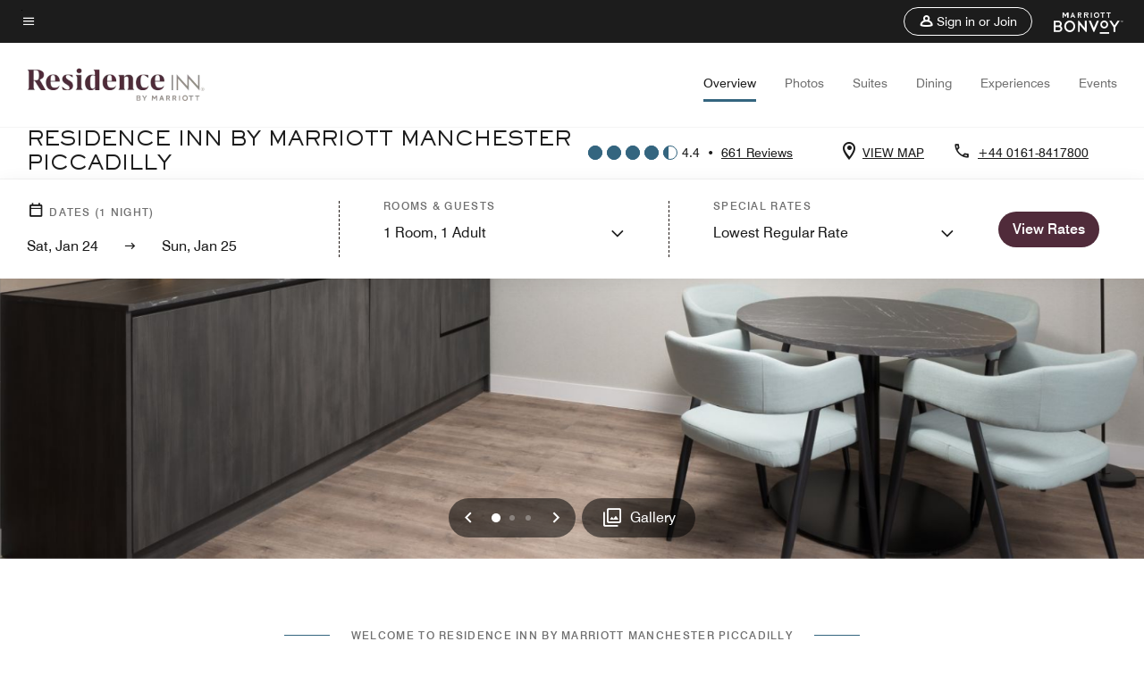

--- FILE ---
content_type: application/javascript;charset=utf-8
request_url: https://api.bazaarvoice.com/data/products.json?passkey=canCX9lvC812oa4Y6HYf4gmWK5uszkZCKThrdtYkZqcYE&apiversion=5.5&displaycode=14883-en_us&filter=id%3Aeq%3Amanri&limit=1&callback=bv_351_556
body_size: 173
content:
bv_351_556({"Limit":1,"Offset":0,"TotalResults":1,"Locale":"en_US","Results":[{"AttributesOrder":["AVAILABILITY"],"Attributes":{"AVAILABILITY":{"Id":"AVAILABILITY","Values":[{"Value":"True","Locale":null}]}},"Description":"Discover our extended-stay hotel, based in the heart of Manchester. Located moments from Manchester Piccadilly station, you can easily explore the city during your stay. Visit the Co-op Live, the UK's largest entertainment arena or experience shopping & dining at the Manchester Arndale. Our spacious 155 studio and one-bedroom suites have everything you need to live as you would at home, including separate living and sleeping areas and a friendly welcome for your pet. Free Wi-Fi lets you easily work and connect, while our complimentary grocery delivery service can fill your fridge with food to satisfy your cravings. Whether you visit for business or leisure, we are here to help you travel like you live and provide a relaxing home away from home.","Name":"Residence Inn Manchester Piccadilly","Id":"MANRI","CategoryId":"BV_MISCELLANEOUS_CATEGORY","BrandExternalId":"5kp7lt7dwtjsh8ngxl7waweb","Brand":{"Id":"5kp7lt7dwtjsh8ngxl7waweb","Name":"Residence Inn By Marriott"},"Active":true,"Disabled":false,"ISBNs":[],"QuestionIds":[],"ModelNumbers":[],"EANs":[],"StoryIds":[],"FamilyIds":[],"UPCs":[],"ManufacturerPartNumbers":[],"ReviewIds":[],"ProductPageUrl":null,"ImageUrl":null}],"Includes":{},"HasErrors":false,"Errors":[]})

--- FILE ---
content_type: application/javascript;charset=utf-8
request_url: https://api.bazaarvoice.com/data/batch.json?passkey=canCX9lvC812oa4Y6HYf4gmWK5uszkZCKThrdtYkZqcYE&apiversion=5.5&displaycode=14883-en_us&resource.q0=products&filter.q0=id%3Aeq%3Amanri&stats.q0=reviews&filteredstats.q0=reviews&filter_reviews.q0=contentlocale%3Aeq%3Azh*%2Cen*%2Cfr*%2Cde*%2Cja*%2Cpt*%2Cru*%2Ces*%2Cen_US&filter_reviewcomments.q0=contentlocale%3Aeq%3Azh*%2Cen*%2Cfr*%2Cde*%2Cja*%2Cpt*%2Cru*%2Ces*%2Cen_US&resource.q1=reviews&filter.q1=isratingsonly%3Aeq%3Afalse&filter.q1=productid%3Aeq%3Amanri&filter.q1=contentlocale%3Aeq%3Azh*%2Cen*%2Cfr*%2Cde*%2Cja*%2Cpt*%2Cru*%2Ces*%2Cen_US&sort.q1=submissiontime%3Adesc&stats.q1=reviews&filteredstats.q1=reviews&include.q1=authors%2Cproducts%2Ccomments&filter_reviews.q1=contentlocale%3Aeq%3Azh*%2Cen*%2Cfr*%2Cde*%2Cja*%2Cpt*%2Cru*%2Ces*%2Cen_US&filter_reviewcomments.q1=contentlocale%3Aeq%3Azh*%2Cen*%2Cfr*%2Cde*%2Cja*%2Cpt*%2Cru*%2Ces*%2Cen_US&filter_comments.q1=contentlocale%3Aeq%3Azh*%2Cen*%2Cfr*%2Cde*%2Cja*%2Cpt*%2Cru*%2Ces*%2Cen_US&limit.q1=10&offset.q1=0&limit_comments.q1=3&callback=BV._internal.dataHandler0
body_size: 7301
content:
BV._internal.dataHandler0({"Errors":[],"BatchedResultsOrder":["q1","q0"],"HasErrors":false,"TotalRequests":2,"BatchedResults":{"q1":{"Id":"q1","Limit":10,"Offset":0,"TotalResults":661,"Locale":"en_US","Results":[{"Id":"375449440","CID":"c99afa97-12e5-542c-a32c-c6fffeaaba44","SourceClient":"marriott-2","LastModeratedTime":"2026-01-06T22:46:22.000+00:00","LastModificationTime":"2026-01-06T22:46:22.000+00:00","ProductId":"MANRI","OriginalProductName":"Residence Inn Manchester Piccadilly","ContextDataValuesOrder":["RewardsLevel","TravelerType"],"AuthorId":"9159e0f9bee298dfd01c5862831ed03a49c757f18c8a670b2a083fc4dea5df10","ContentLocale":"en_GB","IsFeatured":false,"TotalInappropriateFeedbackCount":0,"TotalClientResponseCount":0,"TotalCommentCount":0,"Rating":5,"SecondaryRatingsOrder":["Cleanliness","Dining","Location","Service","Amenities","Value"],"IsRatingsOnly":false,"TotalFeedbackCount":0,"TotalNegativeFeedbackCount":0,"TotalPositiveFeedbackCount":0,"ModerationStatus":"APPROVED","SubmissionId":"r114883-en_176773585NpR1OQYYY","SubmissionTime":"2026-01-06T21:43:53.000+00:00","ReviewText":"Friendly staff, excellent location, value for money, clean and delicious breakfast","Title":"Excellent","UserNickname":"MB","SecondaryRatings":{"Cleanliness":{"Value":5,"Id":"Cleanliness","MaxLabel":null,"ValueRange":5,"MinLabel":null,"Label":null,"DisplayType":"NORMAL","ValueLabel":null},"Value":{"Value":5,"Id":"Value","MaxLabel":null,"ValueRange":5,"MinLabel":null,"Label":null,"DisplayType":"NORMAL","ValueLabel":null},"Amenities":{"Value":4,"Id":"Amenities","MaxLabel":null,"ValueRange":5,"MinLabel":null,"Label":null,"DisplayType":"NORMAL","ValueLabel":null},"Service":{"Value":5,"Id":"Service","MaxLabel":null,"ValueRange":5,"MinLabel":null,"Label":null,"DisplayType":"NORMAL","ValueLabel":null},"Dining":{"Value":5,"Id":"Dining","MaxLabel":null,"ValueRange":5,"MinLabel":null,"Label":null,"DisplayType":"NORMAL","ValueLabel":null},"Location":{"Value":5,"Id":"Location","MaxLabel":null,"ValueRange":5,"MinLabel":null,"Label":null,"DisplayType":"NORMAL","ValueLabel":null}},"ContextDataValues":{"RewardsLevel":{"Value":"Member","Id":"RewardsLevel"},"TravelerType":{"Value":"Family","Id":"TravelerType"}},"IsRecommended":null,"BadgesOrder":[],"TagDimensions":{},"Cons":null,"AdditionalFieldsOrder":[],"TagDimensionsOrder":[],"Videos":[],"Pros":null,"CommentIds":[],"ClientResponses":[],"Photos":[],"UserLocation":null,"InappropriateFeedbackList":[],"Helpfulness":null,"AdditionalFields":{},"CampaignId":null,"Badges":{},"ProductRecommendationIds":[],"IsSyndicated":false,"RatingRange":5},{"Id":"375301687","CID":"a0a8ba09-7509-5c5d-8078-fef28f8b7509","SourceClient":"marriott-2","LastModeratedTime":"2026-01-06T18:17:09.000+00:00","LastModificationTime":"2026-01-06T18:17:09.000+00:00","ProductId":"MANRI","OriginalProductName":"Residence Inn Manchester Piccadilly","ContextDataValuesOrder":["RewardsLevel","TravelerType"],"AuthorId":"c7675e57f5b53a403c48bdc431f3cca174e17b08f3d6eadaee886671dce8ecdc","ContentLocale":"de_DE","IsFeatured":false,"TotalInappropriateFeedbackCount":0,"TotalClientResponseCount":0,"TotalCommentCount":1,"Rating":1,"SecondaryRatingsOrder":["Cleanliness","Dining","Location","Service","Amenities","Value"],"IsRatingsOnly":false,"TotalFeedbackCount":0,"TotalNegativeFeedbackCount":0,"TotalPositiveFeedbackCount":0,"ModerationStatus":"APPROVED","SubmissionId":"r114883-de_176764674EiCgm1udt","SubmissionTime":"2026-01-05T20:58:57.000+00:00","ReviewText":"We got blinded by the online presence / ad.\nThe hotel and our room were okay but not for this price category. \nCheck-in was quick and easy. We could also store our luggage before the room was ready. There\u2019s free coffee and tea which is great. \nComing into the room, the tv welcomes us with our names on and we had a kitchen which was very handy. The interior and everything in the room was nice but only on the surface. When looking more detailed there was a lot that annoyed us:\nFirst our room was located between two fire doors. That meant whenever someone walked to their rooms - the door opened and closed loudly and pushed fresh air into our room trough the crack under our room door. \nWe didn\u2019t get our room cleaned daily as they said and on NYE cleaning service knocked at our door at 5pm! On New Years Eve when everyone is getting ready to celebrate. \nThey didn\u2019t refill our toilet paper. We had paint coming off the ceiling in the shower and some mouldy spots. \nWe didn\u2019t have a brush for the toilet and the water flush was very weak so going for No. 2 was challenging! \nWe found an old dusty black sock in our room, and one golden ear ring of guests before under the bed. It doesn\u2019t seem that the rooms get cleaned neatly for new guest. Also the house bar wasn't open a single time. All in all we wouldn\u2019t recommend that hotel for its price. Something \u201E..by Marriott\u201C we expected some more luxury.","Title":"Unfortunately defective performance","UserNickname":"SML","SecondaryRatings":{"Cleanliness":{"Value":1,"Id":"Cleanliness","MaxLabel":null,"ValueRange":5,"MinLabel":null,"Label":null,"DisplayType":"NORMAL","ValueLabel":null},"Value":{"Value":2,"Id":"Value","MaxLabel":null,"ValueRange":5,"MinLabel":null,"Label":null,"DisplayType":"NORMAL","ValueLabel":null},"Amenities":{"Value":3,"Id":"Amenities","MaxLabel":null,"ValueRange":5,"MinLabel":null,"Label":null,"DisplayType":"NORMAL","ValueLabel":null},"Service":{"Value":2,"Id":"Service","MaxLabel":null,"ValueRange":5,"MinLabel":null,"Label":null,"DisplayType":"NORMAL","ValueLabel":null},"Dining":{"Value":1,"Id":"Dining","MaxLabel":null,"ValueRange":5,"MinLabel":null,"Label":null,"DisplayType":"NORMAL","ValueLabel":null},"Location":{"Value":4,"Id":"Location","MaxLabel":null,"ValueRange":5,"MinLabel":null,"Label":null,"DisplayType":"NORMAL","ValueLabel":null}},"ContextDataValues":{"RewardsLevel":{"Value":"Non-Member","Id":"RewardsLevel"},"TravelerType":{"Value":"Family","Id":"TravelerType"}},"IsRecommended":null,"BadgesOrder":[],"TagDimensions":{},"Cons":null,"AdditionalFieldsOrder":[],"TagDimensionsOrder":[],"Videos":[],"Pros":null,"CommentIds":["4806088"],"ClientResponses":[],"Photos":[],"UserLocation":null,"InappropriateFeedbackList":[],"Helpfulness":null,"AdditionalFields":{},"CampaignId":null,"Badges":{},"ProductRecommendationIds":[],"IsSyndicated":false,"RatingRange":5},{"Id":"375272373","CID":"af4d4002-7a0f-5381-bae9-9f7f6fc414ab","SourceClient":"marriott-2","LastModeratedTime":"2026-01-05T18:47:34.000+00:00","LastModificationTime":"2026-01-05T18:47:34.000+00:00","ProductId":"MANRI","OriginalProductName":"Residence Inn Manchester Piccadilly","ContextDataValuesOrder":["RewardsLevel","TravelerType"],"AuthorId":"f4180f3fec277edcafe363eed9ce9d586e07448f862042a1ec07ff74a320a263","ContentLocale":"en_GB","IsFeatured":false,"TotalInappropriateFeedbackCount":0,"TotalClientResponseCount":0,"TotalCommentCount":0,"Rating":5,"SecondaryRatingsOrder":["Cleanliness","Dining","Location","Service","Amenities","Value"],"IsRatingsOnly":false,"TotalFeedbackCount":0,"TotalNegativeFeedbackCount":0,"TotalPositiveFeedbackCount":0,"ModerationStatus":"APPROVED","SubmissionId":"r114883-en_17676349EjhfWXUfkN","SubmissionTime":"2026-01-05T17:42:21.000+00:00","ReviewText":"\u2B50\uFE0F\u2B50\uFE0F\u2B50\uFE0F\u2B50\uFE0F\u2B50\uFE0F\nWonderful family stay \u2013 felt like home\n\nWe had a truly lovely stay at Residence Inn Manchester over the Christmas holiday, and it exceeded our expectations.\nA big thank you to Dasha, Eucharia, and Dugal; they were absolutely wonderful. Their warmth, professionalism, and attention to detail made us feel genuinely welcome and at home from the moment we arrived.\nOhh.. Cleaners, Kitchen crew and pizza man... perfect team , perfect meals \nThe apartment was clean, spacious, and very comfortable, with a homely feel that was perfect for a family stay. Everything was well maintained, and it created a relaxed and cosy environment for our Christmas break.\nMy family had a great time, and the experience was made even more special by the fantastic staff. We thoroughly enjoyed our stay and will definitely be returning again soon.\n\nHighly recommended!","Title":"Family Christmas","UserNickname":"Samuel Family","SecondaryRatings":{"Cleanliness":{"Value":5,"Id":"Cleanliness","MaxLabel":null,"ValueRange":5,"MinLabel":null,"Label":null,"DisplayType":"NORMAL","ValueLabel":null},"Value":{"Value":5,"Id":"Value","MaxLabel":null,"ValueRange":5,"MinLabel":null,"Label":null,"DisplayType":"NORMAL","ValueLabel":null},"Amenities":{"Value":5,"Id":"Amenities","MaxLabel":null,"ValueRange":5,"MinLabel":null,"Label":null,"DisplayType":"NORMAL","ValueLabel":null},"Service":{"Value":5,"Id":"Service","MaxLabel":null,"ValueRange":5,"MinLabel":null,"Label":null,"DisplayType":"NORMAL","ValueLabel":null},"Dining":{"Value":4,"Id":"Dining","MaxLabel":null,"ValueRange":5,"MinLabel":null,"Label":null,"DisplayType":"NORMAL","ValueLabel":null},"Location":{"Value":5,"Id":"Location","MaxLabel":null,"ValueRange":5,"MinLabel":null,"Label":null,"DisplayType":"NORMAL","ValueLabel":null}},"ContextDataValues":{"RewardsLevel":{"Value":"Non-Member","Id":"RewardsLevel"},"TravelerType":{"Value":"Family","Id":"TravelerType"}},"IsRecommended":null,"BadgesOrder":[],"TagDimensions":{},"Cons":null,"AdditionalFieldsOrder":[],"TagDimensionsOrder":[],"Videos":[],"Pros":null,"CommentIds":[],"ClientResponses":[],"Photos":[],"UserLocation":null,"InappropriateFeedbackList":[],"Helpfulness":null,"AdditionalFields":{},"CampaignId":null,"Badges":{},"ProductRecommendationIds":[],"IsSyndicated":false,"RatingRange":5},{"Id":"375174706","CID":"7972b3dd-5d96-5dac-95b6-08ec76136979","SourceClient":"marriott-2","LastModeratedTime":"2026-01-04T18:47:12.000+00:00","LastModificationTime":"2026-01-04T18:47:12.000+00:00","ProductId":"MANRI","OriginalProductName":"Residence Inn Manchester Piccadilly","ContextDataValuesOrder":["RewardsLevel","TravelerType"],"AuthorId":"320e643df74e4aac233ddc5d18ca92b0f9327ffce647549ec8e54cc993f62b36","ContentLocale":"en_GB","IsFeatured":false,"TotalInappropriateFeedbackCount":0,"TotalClientResponseCount":0,"TotalCommentCount":0,"Rating":1,"SecondaryRatingsOrder":["Cleanliness","Dining","Location","Service","Amenities","Value"],"IsRatingsOnly":false,"TotalFeedbackCount":0,"TotalNegativeFeedbackCount":0,"TotalPositiveFeedbackCount":0,"ModerationStatus":"APPROVED","SubmissionId":"r114883-en_17675453GIKcq8zRVo","SubmissionTime":"2026-01-04T16:49:08.000+00:00","ReviewText":"Resembles a prison in layout, is cold, noisy and uncomfortable. You will hear every roller case being brought in by other guests. Bedrooms with half glass walls let in noise from surrounding roads and other guests. Rooms are cold as the draughty front door opens to an outdoor balcony rather than an\nInternal corridor. You need to put your coat on to go to reception. Bottom line. Don't stay here. Cheapens the Marriott name....","Title":"Avoid. This is a very badly designed building and isn't comfortable.","UserNickname":"Horizon Express","SecondaryRatings":{"Cleanliness":{"Value":3,"Id":"Cleanliness","MaxLabel":null,"ValueRange":5,"MinLabel":null,"Label":null,"DisplayType":"NORMAL","ValueLabel":null},"Value":{"Value":1,"Id":"Value","MaxLabel":null,"ValueRange":5,"MinLabel":null,"Label":null,"DisplayType":"NORMAL","ValueLabel":null},"Amenities":{"Value":1,"Id":"Amenities","MaxLabel":null,"ValueRange":5,"MinLabel":null,"Label":null,"DisplayType":"NORMAL","ValueLabel":null},"Service":{"Value":3,"Id":"Service","MaxLabel":null,"ValueRange":5,"MinLabel":null,"Label":null,"DisplayType":"NORMAL","ValueLabel":null},"Dining":{"Value":3,"Id":"Dining","MaxLabel":null,"ValueRange":5,"MinLabel":null,"Label":null,"DisplayType":"NORMAL","ValueLabel":null},"Location":{"Value":3,"Id":"Location","MaxLabel":null,"ValueRange":5,"MinLabel":null,"Label":null,"DisplayType":"NORMAL","ValueLabel":null}},"ContextDataValues":{"RewardsLevel":{"Value":"Member","Id":"RewardsLevel"},"TravelerType":{"Value":"Family","Id":"TravelerType"}},"IsRecommended":null,"BadgesOrder":[],"TagDimensions":{},"Cons":null,"AdditionalFieldsOrder":[],"TagDimensionsOrder":[],"Videos":[],"Pros":null,"CommentIds":[],"ClientResponses":[],"Photos":[],"UserLocation":null,"InappropriateFeedbackList":[],"Helpfulness":null,"AdditionalFields":{},"CampaignId":null,"Badges":{},"ProductRecommendationIds":[],"IsSyndicated":false,"RatingRange":5},{"Id":"375026070","CID":"2e3116f5-6262-539b-8082-5fb177c44169","SourceClient":"marriott-2","LastModeratedTime":"2026-01-03T02:01:16.000+00:00","LastModificationTime":"2026-01-03T02:01:16.000+00:00","ProductId":"MANRI","OriginalProductName":"Residence Inn Manchester Piccadilly","ContextDataValuesOrder":["RewardsLevel","TravelerType"],"AuthorId":"d2aabdd922e0e626cfaa560992bc6a06f133c4cc70208851142fb49369a34bf9","ContentLocale":"en_GB","IsFeatured":false,"TotalInappropriateFeedbackCount":0,"TotalClientResponseCount":0,"TotalCommentCount":0,"Rating":5,"SecondaryRatingsOrder":["Cleanliness","Dining","Service","Amenities","Value"],"IsRatingsOnly":false,"TotalFeedbackCount":0,"TotalNegativeFeedbackCount":0,"TotalPositiveFeedbackCount":0,"ModerationStatus":"APPROVED","SubmissionId":"r114883-en_176739975rAxUUHZ97","SubmissionTime":"2026-01-03T00:22:48.000+00:00","ReviewText":"Better than our expectations. Nice and clean big size room. Breakfast was very nice with lots of sitting. Thanks","Title":"Beautiful and comfortable stay","UserNickname":"M Ali","SecondaryRatings":{"Cleanliness":{"Value":5,"Id":"Cleanliness","MaxLabel":null,"ValueRange":5,"MinLabel":null,"Label":null,"DisplayType":"NORMAL","ValueLabel":null},"Value":{"Value":4,"Id":"Value","MaxLabel":null,"ValueRange":5,"MinLabel":null,"Label":null,"DisplayType":"NORMAL","ValueLabel":null},"Amenities":{"Value":4,"Id":"Amenities","MaxLabel":null,"ValueRange":5,"MinLabel":null,"Label":null,"DisplayType":"NORMAL","ValueLabel":null},"Service":{"Value":5,"Id":"Service","MaxLabel":null,"ValueRange":5,"MinLabel":null,"Label":null,"DisplayType":"NORMAL","ValueLabel":null},"Dining":{"Value":4,"Id":"Dining","MaxLabel":null,"ValueRange":5,"MinLabel":null,"Label":null,"DisplayType":"NORMAL","ValueLabel":null}},"ContextDataValues":{"RewardsLevel":{"Value":"Member","Id":"RewardsLevel"},"TravelerType":{"Value":"Family","Id":"TravelerType"}},"IsRecommended":null,"BadgesOrder":[],"TagDimensions":{},"Cons":null,"AdditionalFieldsOrder":[],"TagDimensionsOrder":[],"Videos":[],"Pros":null,"CommentIds":[],"ClientResponses":[],"Photos":[],"UserLocation":null,"InappropriateFeedbackList":[],"Helpfulness":null,"AdditionalFields":{},"CampaignId":null,"Badges":{},"ProductRecommendationIds":[],"IsSyndicated":false,"RatingRange":5},{"Id":"374349942","CID":"b4f02bae-512c-5905-b288-7a1b5bc9cf2a","SourceClient":"marriott-2","LastModeratedTime":"2025-12-28T01:16:15.000+00:00","LastModificationTime":"2025-12-28T01:16:15.000+00:00","ProductId":"MANRI","OriginalProductName":"Residence Inn Manchester Piccadilly","ContextDataValuesOrder":["RewardsLevel","TravelerType"],"AuthorId":"6d2e659620a197e1ac8ae839a15735e1b3bfe4b3b128b0591ab6e0377e9ea227","ContentLocale":"en_US","IsFeatured":false,"TotalInappropriateFeedbackCount":0,"TotalClientResponseCount":0,"TotalCommentCount":0,"Rating":4,"SecondaryRatingsOrder":["Cleanliness","Dining","Location","Service","Amenities","Value"],"IsRatingsOnly":false,"TotalFeedbackCount":0,"TotalNegativeFeedbackCount":0,"TotalPositiveFeedbackCount":0,"ModerationStatus":"APPROVED","SubmissionId":"r114883-en_17668015PbSduyLjUh","SubmissionTime":"2025-12-27T02:12:39.000+00:00","ReviewText":"Check in efficient but need to improve the check out experience","Title":"Mr E Chan","UserNickname":"Mr E Chan","SecondaryRatings":{"Cleanliness":{"Value":4,"Id":"Cleanliness","MaxLabel":null,"ValueRange":5,"MinLabel":null,"Label":null,"DisplayType":"NORMAL","ValueLabel":null},"Value":{"Value":4,"Id":"Value","MaxLabel":null,"ValueRange":5,"MinLabel":null,"Label":null,"DisplayType":"NORMAL","ValueLabel":null},"Amenities":{"Value":4,"Id":"Amenities","MaxLabel":null,"ValueRange":5,"MinLabel":null,"Label":null,"DisplayType":"NORMAL","ValueLabel":null},"Service":{"Value":4,"Id":"Service","MaxLabel":null,"ValueRange":5,"MinLabel":null,"Label":null,"DisplayType":"NORMAL","ValueLabel":null},"Dining":{"Value":3,"Id":"Dining","MaxLabel":null,"ValueRange":5,"MinLabel":null,"Label":null,"DisplayType":"NORMAL","ValueLabel":null},"Location":{"Value":4,"Id":"Location","MaxLabel":null,"ValueRange":5,"MinLabel":null,"Label":null,"DisplayType":"NORMAL","ValueLabel":null}},"ContextDataValues":{"RewardsLevel":{"Value":"Platinum","Id":"RewardsLevel"},"TravelerType":{"Value":"Couple","Id":"TravelerType"}},"IsRecommended":null,"BadgesOrder":[],"TagDimensions":{},"Cons":null,"AdditionalFieldsOrder":[],"TagDimensionsOrder":[],"Videos":[],"Pros":null,"CommentIds":[],"ClientResponses":[],"Photos":[],"UserLocation":null,"InappropriateFeedbackList":[],"Helpfulness":null,"AdditionalFields":{},"CampaignId":null,"Badges":{},"ProductRecommendationIds":[],"IsSyndicated":false,"RatingRange":5},{"Id":"373988486","CID":"75616f4a-3217-527f-a9bf-3c4c69a14db1","SourceClient":"marriott-2","LastModeratedTime":"2025-12-23T00:16:36.000+00:00","LastModificationTime":"2025-12-23T00:16:36.000+00:00","ProductId":"MANRI","OriginalProductName":"Residence Inn Manchester Piccadilly","ContextDataValuesOrder":["RewardsLevel","TravelerType"],"AuthorId":"7eea4459ffc68b8af31ab1d8995d7d494a0ac0662e93267aac61144277c7682c","ContentLocale":"en_US","IsFeatured":false,"TotalInappropriateFeedbackCount":0,"TotalClientResponseCount":0,"TotalCommentCount":0,"Rating":5,"SecondaryRatingsOrder":["Cleanliness","Dining","Location","Service","Amenities","Value"],"IsRatingsOnly":false,"TotalFeedbackCount":0,"TotalNegativeFeedbackCount":0,"TotalPositiveFeedbackCount":0,"ModerationStatus":"APPROVED","SubmissionId":"r114883-en_17664464Xxf0dQkFf5","SubmissionTime":"2025-12-22T23:33:26.000+00:00","ReviewText":"Wonderful stay. All requests were met on time. Great comfortable stay, friendly staff specially Darsha and team.","Title":"Great comfortable stay, friendly staff","UserNickname":"Starseer5347","SecondaryRatings":{"Cleanliness":{"Value":5,"Id":"Cleanliness","MaxLabel":null,"ValueRange":5,"MinLabel":null,"Label":null,"DisplayType":"NORMAL","ValueLabel":null},"Value":{"Value":5,"Id":"Value","MaxLabel":null,"ValueRange":5,"MinLabel":null,"Label":null,"DisplayType":"NORMAL","ValueLabel":null},"Amenities":{"Value":5,"Id":"Amenities","MaxLabel":null,"ValueRange":5,"MinLabel":null,"Label":null,"DisplayType":"NORMAL","ValueLabel":null},"Service":{"Value":5,"Id":"Service","MaxLabel":null,"ValueRange":5,"MinLabel":null,"Label":null,"DisplayType":"NORMAL","ValueLabel":null},"Dining":{"Value":4,"Id":"Dining","MaxLabel":null,"ValueRange":5,"MinLabel":null,"Label":null,"DisplayType":"NORMAL","ValueLabel":null},"Location":{"Value":5,"Id":"Location","MaxLabel":null,"ValueRange":5,"MinLabel":null,"Label":null,"DisplayType":"NORMAL","ValueLabel":null}},"ContextDataValues":{"RewardsLevel":{"Value":"Platinum","Id":"RewardsLevel"},"TravelerType":{"Value":"Family","Id":"TravelerType"}},"IsRecommended":null,"BadgesOrder":[],"TagDimensions":{},"Cons":null,"AdditionalFieldsOrder":[],"TagDimensionsOrder":[],"Videos":[],"Pros":null,"CommentIds":[],"ClientResponses":[],"Photos":[],"UserLocation":null,"InappropriateFeedbackList":[],"Helpfulness":null,"AdditionalFields":{},"CampaignId":null,"Badges":{},"ProductRecommendationIds":[],"IsSyndicated":false,"RatingRange":5},{"Id":"373984543","CID":"83fed193-071c-5946-b5b6-5a1fa903cc20","SourceClient":"marriott-2","LastModeratedTime":"2025-12-22T23:32:17.000+00:00","LastModificationTime":"2025-12-22T23:32:17.000+00:00","ProductId":"MANRI","OriginalProductName":"Residence Inn Manchester Piccadilly","ContextDataValuesOrder":["RewardsLevel","TravelerType"],"AuthorId":"ce7905b4afe516f64cb1038a091ee358478807c92ed45912e8f0d4282b733e78","ContentLocale":"en_GB","IsFeatured":false,"TotalInappropriateFeedbackCount":0,"TotalClientResponseCount":0,"TotalCommentCount":0,"Rating":5,"SecondaryRatingsOrder":["Cleanliness","Dining","Location","Service","Amenities","Value"],"IsRatingsOnly":false,"TotalFeedbackCount":0,"TotalNegativeFeedbackCount":0,"TotalPositiveFeedbackCount":0,"ModerationStatus":"APPROVED","SubmissionId":"r114883-en_17664433Qrax1TCVPY","SubmissionTime":"2025-12-22T22:42:25.000+00:00","ReviewText":"Excellent service good customer service hotel amenities was very good","Title":"Very comfortable","UserNickname":"Sam","SecondaryRatings":{"Cleanliness":{"Value":5,"Id":"Cleanliness","MaxLabel":null,"ValueRange":5,"MinLabel":null,"Label":null,"DisplayType":"NORMAL","ValueLabel":null},"Value":{"Value":5,"Id":"Value","MaxLabel":null,"ValueRange":5,"MinLabel":null,"Label":null,"DisplayType":"NORMAL","ValueLabel":null},"Amenities":{"Value":5,"Id":"Amenities","MaxLabel":null,"ValueRange":5,"MinLabel":null,"Label":null,"DisplayType":"NORMAL","ValueLabel":null},"Service":{"Value":5,"Id":"Service","MaxLabel":null,"ValueRange":5,"MinLabel":null,"Label":null,"DisplayType":"NORMAL","ValueLabel":null},"Dining":{"Value":5,"Id":"Dining","MaxLabel":null,"ValueRange":5,"MinLabel":null,"Label":null,"DisplayType":"NORMAL","ValueLabel":null},"Location":{"Value":5,"Id":"Location","MaxLabel":null,"ValueRange":5,"MinLabel":null,"Label":null,"DisplayType":"NORMAL","ValueLabel":null}},"ContextDataValues":{"RewardsLevel":{"Value":"Member","Id":"RewardsLevel"},"TravelerType":{"Value":"Couple","Id":"TravelerType"}},"IsRecommended":null,"BadgesOrder":[],"TagDimensions":{},"Cons":null,"AdditionalFieldsOrder":[],"TagDimensionsOrder":[],"Videos":[],"Pros":null,"CommentIds":[],"ClientResponses":[],"Photos":[],"UserLocation":null,"InappropriateFeedbackList":[],"Helpfulness":null,"AdditionalFields":{},"CampaignId":null,"Badges":{},"ProductRecommendationIds":[],"IsSyndicated":false,"RatingRange":5},{"Id":"373695171","CID":"a6ee7f31-b7f8-5c02-aa6b-a52b0354fba6","SourceClient":"marriott-2","LastModeratedTime":"2025-12-19T23:46:33.000+00:00","LastModificationTime":"2025-12-19T23:46:33.000+00:00","ProductId":"MANRI","OriginalProductName":"Residence Inn Manchester Piccadilly","ContextDataValuesOrder":["RewardsLevel","TravelerType"],"AuthorId":"1e362ff31ea12ca5ddbbdc3a2eeca186d5f4f6e996c035a1c511e18f9c18ed75","ContentLocale":"en_US","IsFeatured":false,"TotalInappropriateFeedbackCount":0,"TotalClientResponseCount":0,"TotalCommentCount":0,"Rating":5,"SecondaryRatingsOrder":["Cleanliness","Dining","Location","Service","Amenities","Value"],"IsRatingsOnly":false,"TotalFeedbackCount":0,"TotalNegativeFeedbackCount":0,"TotalPositiveFeedbackCount":0,"ModerationStatus":"APPROVED","SubmissionId":"r114883-en_17661793PZnNUYnE3b","SubmissionTime":"2025-12-19T21:22:57.000+00:00","ReviewText":"Great location and wonderful place to stay.","Title":"Hidden gem in Manchester","UserNickname":"M Webber","SecondaryRatings":{"Cleanliness":{"Value":5,"Id":"Cleanliness","MaxLabel":null,"ValueRange":5,"MinLabel":null,"Label":null,"DisplayType":"NORMAL","ValueLabel":null},"Value":{"Value":5,"Id":"Value","MaxLabel":null,"ValueRange":5,"MinLabel":null,"Label":null,"DisplayType":"NORMAL","ValueLabel":null},"Amenities":{"Value":5,"Id":"Amenities","MaxLabel":null,"ValueRange":5,"MinLabel":null,"Label":null,"DisplayType":"NORMAL","ValueLabel":null},"Service":{"Value":5,"Id":"Service","MaxLabel":null,"ValueRange":5,"MinLabel":null,"Label":null,"DisplayType":"NORMAL","ValueLabel":null},"Dining":{"Value":5,"Id":"Dining","MaxLabel":null,"ValueRange":5,"MinLabel":null,"Label":null,"DisplayType":"NORMAL","ValueLabel":null},"Location":{"Value":5,"Id":"Location","MaxLabel":null,"ValueRange":5,"MinLabel":null,"Label":null,"DisplayType":"NORMAL","ValueLabel":null}},"ContextDataValues":{"RewardsLevel":{"Value":"Gold","Id":"RewardsLevel"},"TravelerType":{"Value":"Solo","Id":"TravelerType"}},"IsRecommended":null,"BadgesOrder":[],"TagDimensions":{},"Cons":null,"AdditionalFieldsOrder":[],"TagDimensionsOrder":[],"Videos":[],"Pros":null,"CommentIds":[],"ClientResponses":[],"Photos":[],"UserLocation":null,"InappropriateFeedbackList":[],"Helpfulness":null,"AdditionalFields":{},"CampaignId":null,"Badges":{},"ProductRecommendationIds":[],"IsSyndicated":false,"RatingRange":5},{"Id":"373468908","CID":"0d0e5429-2e45-5412-a209-d8d8dfc4ec89","SourceClient":"marriott-2","LastModeratedTime":"2025-12-18T01:01:57.000+00:00","LastModificationTime":"2025-12-18T01:01:57.000+00:00","ProductId":"MANRI","OriginalProductName":"Residence Inn Manchester Piccadilly","ContextDataValuesOrder":["RewardsLevel","TravelerType"],"AuthorId":"80193300327e1e9da748fae817c9b0ee00eda5a7baad0541c381cc65c1aba493","ContentLocale":"en_GB","IsFeatured":false,"TotalInappropriateFeedbackCount":0,"TotalClientResponseCount":0,"TotalCommentCount":0,"Rating":5,"SecondaryRatingsOrder":["Cleanliness","Dining","Location","Service","Amenities","Value"],"IsRatingsOnly":false,"TotalFeedbackCount":0,"TotalNegativeFeedbackCount":0,"TotalPositiveFeedbackCount":0,"ModerationStatus":"APPROVED","SubmissionId":"r114883-en_17660053VKorY7A6TH","SubmissionTime":"2025-12-17T21:01:57.000+00:00","ReviewText":"The apartment was clean and well ordered with first class amenities to enable you to live as independently as you chose to during your stay","Title":"A great compact studio apartment in an ideal location","UserNickname":"Johneboy","SecondaryRatings":{"Cleanliness":{"Value":4,"Id":"Cleanliness","MaxLabel":null,"ValueRange":5,"MinLabel":null,"Label":null,"DisplayType":"NORMAL","ValueLabel":null},"Value":{"Value":4,"Id":"Value","MaxLabel":null,"ValueRange":5,"MinLabel":null,"Label":null,"DisplayType":"NORMAL","ValueLabel":null},"Amenities":{"Value":4,"Id":"Amenities","MaxLabel":null,"ValueRange":5,"MinLabel":null,"Label":null,"DisplayType":"NORMAL","ValueLabel":null},"Service":{"Value":4,"Id":"Service","MaxLabel":null,"ValueRange":5,"MinLabel":null,"Label":null,"DisplayType":"NORMAL","ValueLabel":null},"Dining":{"Value":4,"Id":"Dining","MaxLabel":null,"ValueRange":5,"MinLabel":null,"Label":null,"DisplayType":"NORMAL","ValueLabel":null},"Location":{"Value":4,"Id":"Location","MaxLabel":null,"ValueRange":5,"MinLabel":null,"Label":null,"DisplayType":"NORMAL","ValueLabel":null}},"ContextDataValues":{"RewardsLevel":{"Value":"Member","Id":"RewardsLevel"},"TravelerType":{"Value":"Couple","Id":"TravelerType"}},"IsRecommended":null,"BadgesOrder":[],"TagDimensions":{},"Cons":null,"AdditionalFieldsOrder":[],"TagDimensionsOrder":[],"Videos":[],"Pros":null,"CommentIds":[],"ClientResponses":[],"Photos":[],"UserLocation":null,"InappropriateFeedbackList":[],"Helpfulness":null,"AdditionalFields":{},"CampaignId":null,"Badges":{},"ProductRecommendationIds":[],"IsSyndicated":false,"RatingRange":5}],"Includes":{"Products":{"MANRI":{"AttributesOrder":["AVAILABILITY"],"Attributes":{"AVAILABILITY":{"Id":"AVAILABILITY","Values":[{"Value":"True","Locale":null}]}},"Description":"Discover our extended-stay hotel, based in the heart of Manchester. Located moments from Manchester Piccadilly station, you can easily explore the city during your stay. Visit the Co-op Live, the UK's largest entertainment arena or experience shopping & dining at the Manchester Arndale. Our spacious 155 studio and one-bedroom suites have everything you need to live as you would at home, including separate living and sleeping areas and a friendly welcome for your pet. Free Wi-Fi lets you easily work and connect, while our complimentary grocery delivery service can fill your fridge with food to satisfy your cravings. Whether you visit for business or leisure, we are here to help you travel like you live and provide a relaxing home away from home.","Name":"Residence Inn Manchester Piccadilly","Id":"MANRI","CategoryId":"BV_MISCELLANEOUS_CATEGORY","BrandExternalId":"5kp7lt7dwtjsh8ngxl7waweb","Brand":{"Id":"5kp7lt7dwtjsh8ngxl7waweb","Name":"Residence Inn By Marriott"},"Active":true,"Disabled":false,"FamilyIds":[],"UPCs":[],"ManufacturerPartNumbers":[],"ReviewIds":[],"ProductPageUrl":null,"ImageUrl":null,"ModelNumbers":[],"EANs":[],"StoryIds":[],"ISBNs":[],"QuestionIds":[],"ReviewStatistics":{"NotRecommendedCount":0,"SecondaryRatingsAveragesOrder":["Cleanliness","Dining","Location","Service","Amenities","Value"],"SecondaryRatingsAverages":{"Location":{"Id":"Location","AverageRating":4.381165919282512,"ValueRange":5,"MinLabel":null,"DisplayType":"NORMAL","MaxLabel":null},"Cleanliness":{"Id":"Cleanliness","AverageRating":4.419642857142857,"ValueRange":5,"MinLabel":null,"DisplayType":"NORMAL","MaxLabel":null},"Value":{"Id":"Value","AverageRating":4.150561797752809,"ValueRange":5,"MinLabel":null,"DisplayType":"NORMAL","MaxLabel":null},"Dining":{"Id":"Dining","AverageRating":4.034965034965035,"ValueRange":5,"MinLabel":null,"DisplayType":"NORMAL","MaxLabel":null},"Amenities":{"Id":"Amenities","AverageRating":4.314350797266515,"ValueRange":5,"MinLabel":null,"DisplayType":"NORMAL","MaxLabel":null},"Service":{"Id":"Service","AverageRating":4.402684563758389,"ValueRange":5,"MinLabel":null,"DisplayType":"NORMAL","MaxLabel":null}},"FirstSubmissionTime":"2023-06-05T18:39:26.000+00:00","LastSubmissionTime":"2026-01-06T21:43:53.000+00:00","ContextDataDistributionOrder":["RewardsLevel","TravelerType"],"ContextDataDistribution":{"RewardsLevel":{"Id":"RewardsLevel","Values":[{"Count":299,"Value":"Member"},{"Count":17,"Value":"Silver"},{"Count":33,"Value":"Gold"},{"Count":16,"Value":"Platinum"},{"Count":12,"Value":"Titanium"},{"Count":273,"Value":"Non-Member"}]},"TravelerType":{"Id":"TravelerType","Values":[{"Count":124,"Value":"Solo"},{"Count":305,"Value":"Couple"},{"Count":175,"Value":"Family"},{"Count":52,"Value":"Group"}]}},"FeaturedReviewCount":0,"RatingsOnlyReviewCount":0,"HelpfulVoteCount":17,"AverageOverallRating":4.35249621785174,"RatingDistribution":[{"RatingValue":5,"Count":443},{"RatingValue":4,"Count":114},{"RatingValue":1,"Count":46},{"RatingValue":3,"Count":44},{"RatingValue":2,"Count":14}],"RecommendedCount":0,"NotHelpfulVoteCount":7,"TotalReviewCount":661,"TagDistribution":{},"TagDistributionOrder":[],"OverallRatingRange":5,"IntelligentTrustMarkDisplayEligible":true},"TotalReviewCount":661,"FilteredReviewStatistics":{"NotRecommendedCount":0,"SecondaryRatingsAveragesOrder":["Cleanliness","Dining","Location","Service","Amenities","Value"],"SecondaryRatingsAverages":{"Location":{"Id":"Location","AverageRating":4.381165919282512,"ValueRange":5,"MinLabel":null,"DisplayType":"NORMAL","MaxLabel":null},"Cleanliness":{"Id":"Cleanliness","AverageRating":4.419642857142857,"ValueRange":5,"MinLabel":null,"DisplayType":"NORMAL","MaxLabel":null},"Value":{"Id":"Value","AverageRating":4.150561797752809,"ValueRange":5,"MinLabel":null,"DisplayType":"NORMAL","MaxLabel":null},"Dining":{"Id":"Dining","AverageRating":4.034965034965035,"ValueRange":5,"MinLabel":null,"DisplayType":"NORMAL","MaxLabel":null},"Amenities":{"Id":"Amenities","AverageRating":4.314350797266515,"ValueRange":5,"MinLabel":null,"DisplayType":"NORMAL","MaxLabel":null},"Service":{"Id":"Service","AverageRating":4.402684563758389,"ValueRange":5,"MinLabel":null,"DisplayType":"NORMAL","MaxLabel":null}},"FirstSubmissionTime":"2023-06-05T18:39:26.000+00:00","LastSubmissionTime":"2026-01-06T21:43:53.000+00:00","ContextDataDistributionOrder":["RewardsLevel","TravelerType"],"ContextDataDistribution":{"RewardsLevel":{"Id":"RewardsLevel","Values":[{"Count":299,"Value":"Member"},{"Count":17,"Value":"Silver"},{"Count":33,"Value":"Gold"},{"Count":16,"Value":"Platinum"},{"Count":12,"Value":"Titanium"},{"Count":273,"Value":"Non-Member"}]},"TravelerType":{"Id":"TravelerType","Values":[{"Count":124,"Value":"Solo"},{"Count":305,"Value":"Couple"},{"Count":175,"Value":"Family"},{"Count":52,"Value":"Group"}]}},"FeaturedReviewCount":0,"RatingsOnlyReviewCount":0,"HelpfulVoteCount":17,"AverageOverallRating":4.35249621785174,"RatingDistribution":[{"RatingValue":5,"Count":443},{"RatingValue":4,"Count":114},{"RatingValue":1,"Count":46},{"RatingValue":3,"Count":44},{"RatingValue":2,"Count":14}],"RecommendedCount":0,"NotHelpfulVoteCount":7,"TotalReviewCount":661,"TagDistribution":{},"TagDistributionOrder":[],"OverallRatingRange":5}}},"Comments":{"4806088":{"Id":"4806088","CID":"320a9a5c-e312-596c-ac22-fc94c3339bd2","SourceClient":"marriott-2","LastModeratedTime":"2026-01-07T00:17:20.000+00:00","LastModificationTime":"2026-01-07T00:17:20.000+00:00","ReviewId":"375301687","AuthorId":"dketr115GSSSocialProperty","ContentLocale":"en_US","IsFeatured":false,"TotalInappropriateFeedbackCount":0,"IPAddress":"199.102.178.100","TotalFeedbackCount":0,"TotalNegativeFeedbackCount":0,"TotalPositiveFeedbackCount":0,"ModerationStatus":"APPROVED","SubmissionId":"r114883-en_17677379B6N3aWQneV","SubmissionTime":"2026-01-06T22:19:53.000+00:00","CommentText":"Dear SML,\n\nThank you for sharing your feedback. We appreciate you taking the time to highlight both the positive aspects of your stay and the areas where we fell short.\n\nWhile we\u2019re pleased to hear you enjoyed the check-in experience and in-room amenities, we\u2019re sincerely sorry that issues with cleanliness, maintenance, room location, and noise impacted your comfort. These concerns are not reflective of our standards and have been shared with our Housekeeping and Maintenance teams for review and action. We\u2019re also investigating the bar service, which is normally available daily from 5:00 p.m. to 10:00 p.m.\n\nWe have reached out to you personally via email to follow up on your experience, as we would genuinely welcome the opportunity to restore your confidence in us. Thank you again for your honest feedback.","UserNickname":"GSSSocialProperty","Photos":[],"UserLocation":null,"BadgesOrder":[],"InappropriateFeedbackList":[],"StoryId":null,"ProductRecommendationIds":[],"Title":null,"Badges":{},"IsSyndicated":false,"CampaignId":null,"Videos":[]}},"Authors":{"9159e0f9bee298dfd01c5862831ed03a49c757f18c8a670b2a083fc4dea5df10":{"Id":"9159e0f9bee298dfd01c5862831ed03a49c757f18c8a670b2a083fc4dea5df10","ContextDataValuesOrder":["RewardsLevel","TravelerType"],"ContributorRank":"NONE","UserNickname":"MB","LastModeratedTime":"2026-01-07T01:31:05.000+00:00","ModerationStatus":"APPROVED","SubmissionTime":"2026-01-06T21:43:53.000+00:00","ThirdPartyIds":[],"ContextDataValues":{"RewardsLevel":{"Value":"Member","Id":"RewardsLevel"},"TravelerType":{"Value":"Family","Id":"TravelerType"}},"ReviewIds":[],"AnswerIds":[],"SecondaryRatingsOrder":[],"AdditionalFields":{},"Badges":{},"StoryIds":[],"QuestionIds":[],"CommentIds":[],"AdditionalFieldsOrder":[],"Location":null,"ProductRecommendationIds":[],"Videos":[],"BadgesOrder":[],"SecondaryRatings":{},"Avatar":{},"SubmissionId":null,"Photos":[],"ReviewStatistics":{"HelpfulVoteCount":0,"NotRecommendedCount":0,"RecommendedCount":0,"TotalReviewCount":1,"NotHelpfulVoteCount":0,"RatingDistribution":[{"RatingValue":5,"Count":1}],"RatingsOnlyReviewCount":0,"AverageOverallRating":5.0,"FirstSubmissionTime":"2026-01-06T21:43:53.000+00:00","LastSubmissionTime":"2026-01-06T21:43:53.000+00:00","FeaturedReviewCount":0,"ContextDataDistribution":{},"ContextDataDistributionOrder":[],"SecondaryRatingsAverages":{},"TagDistribution":{},"TagDistributionOrder":[],"OverallRatingRange":5,"SecondaryRatingsAveragesOrder":[]},"TotalReviewCount":1,"FilteredReviewStatistics":{"HelpfulVoteCount":0,"NotRecommendedCount":0,"RecommendedCount":0,"TotalReviewCount":1,"NotHelpfulVoteCount":0,"RatingDistribution":[{"RatingValue":5,"Count":1}],"RatingsOnlyReviewCount":0,"AverageOverallRating":5.0,"FirstSubmissionTime":"2026-01-06T21:43:53.000+00:00","LastSubmissionTime":"2026-01-06T21:43:53.000+00:00","FeaturedReviewCount":0,"ContextDataDistribution":{},"ContextDataDistributionOrder":[],"SecondaryRatingsAverages":{},"TagDistribution":{},"TagDistributionOrder":[],"OverallRatingRange":5,"SecondaryRatingsAveragesOrder":[]}},"c7675e57f5b53a403c48bdc431f3cca174e17b08f3d6eadaee886671dce8ecdc":{"Id":"c7675e57f5b53a403c48bdc431f3cca174e17b08f3d6eadaee886671dce8ecdc","ContextDataValuesOrder":["RewardsLevel","TravelerType"],"ContributorRank":"NONE","UserNickname":"SML","LastModeratedTime":"2026-01-06T00:02:08.000+00:00","ModerationStatus":"APPROVED","SubmissionTime":"2026-01-05T20:58:58.000+00:00","ThirdPartyIds":[],"ContextDataValues":{"RewardsLevel":{"Value":"Non-Member","Id":"RewardsLevel"},"TravelerType":{"Value":"Family","Id":"TravelerType"}},"ReviewIds":[],"AnswerIds":[],"SecondaryRatingsOrder":[],"AdditionalFields":{},"Badges":{},"StoryIds":[],"QuestionIds":[],"CommentIds":[],"AdditionalFieldsOrder":[],"Location":null,"ProductRecommendationIds":[],"Videos":[],"BadgesOrder":[],"SecondaryRatings":{},"Avatar":{},"SubmissionId":null,"Photos":[],"ReviewStatistics":{"HelpfulVoteCount":0,"RecommendedCount":0,"FirstSubmissionTime":"2026-01-05T20:58:57.000+00:00","LastSubmissionTime":"2026-01-05T20:58:57.000+00:00","NotHelpfulVoteCount":0,"AverageOverallRating":1.0,"RatingDistribution":[{"RatingValue":1,"Count":1}],"TotalReviewCount":1,"NotRecommendedCount":0,"FeaturedReviewCount":0,"RatingsOnlyReviewCount":0,"ContextDataDistribution":{},"ContextDataDistributionOrder":[],"SecondaryRatingsAverages":{},"TagDistribution":{},"TagDistributionOrder":[],"OverallRatingRange":5,"SecondaryRatingsAveragesOrder":[]},"TotalReviewCount":1,"FilteredReviewStatistics":{"HelpfulVoteCount":0,"RecommendedCount":0,"FirstSubmissionTime":"2026-01-05T20:58:57.000+00:00","LastSubmissionTime":"2026-01-05T20:58:57.000+00:00","NotHelpfulVoteCount":0,"AverageOverallRating":1.0,"RatingDistribution":[{"RatingValue":1,"Count":1}],"TotalReviewCount":1,"NotRecommendedCount":0,"FeaturedReviewCount":0,"RatingsOnlyReviewCount":0,"ContextDataDistribution":{},"ContextDataDistributionOrder":[],"SecondaryRatingsAverages":{},"TagDistribution":{},"TagDistributionOrder":[],"OverallRatingRange":5,"SecondaryRatingsAveragesOrder":[]}},"f4180f3fec277edcafe363eed9ce9d586e07448f862042a1ec07ff74a320a263":{"Id":"f4180f3fec277edcafe363eed9ce9d586e07448f862042a1ec07ff74a320a263","ContextDataValuesOrder":["RewardsLevel","TravelerType"],"ContributorRank":"NONE","UserNickname":"Samuel Family","LastModeratedTime":"2026-01-05T20:17:06.000+00:00","ModerationStatus":"APPROVED","SubmissionTime":"2026-01-05T17:42:21.000+00:00","ThirdPartyIds":[],"ContextDataValues":{"RewardsLevel":{"Value":"Non-Member","Id":"RewardsLevel"},"TravelerType":{"Value":"Family","Id":"TravelerType"}},"ReviewIds":[],"AnswerIds":[],"SecondaryRatingsOrder":[],"AdditionalFields":{},"Badges":{},"StoryIds":[],"QuestionIds":[],"CommentIds":[],"AdditionalFieldsOrder":[],"Location":null,"ProductRecommendationIds":[],"Videos":[],"BadgesOrder":[],"SecondaryRatings":{},"Avatar":{},"SubmissionId":null,"Photos":[],"ReviewStatistics":{"NotHelpfulVoteCount":0,"AverageOverallRating":5.0,"NotRecommendedCount":0,"TotalReviewCount":1,"RatingDistribution":[{"RatingValue":5,"Count":1}],"RecommendedCount":0,"HelpfulVoteCount":0,"FirstSubmissionTime":"2026-01-05T17:42:21.000+00:00","LastSubmissionTime":"2026-01-05T17:42:21.000+00:00","FeaturedReviewCount":0,"RatingsOnlyReviewCount":0,"ContextDataDistribution":{},"ContextDataDistributionOrder":[],"SecondaryRatingsAverages":{},"TagDistribution":{},"TagDistributionOrder":[],"OverallRatingRange":5,"SecondaryRatingsAveragesOrder":[]},"TotalReviewCount":1,"FilteredReviewStatistics":{"NotHelpfulVoteCount":0,"AverageOverallRating":5.0,"NotRecommendedCount":0,"TotalReviewCount":1,"RatingDistribution":[{"RatingValue":5,"Count":1}],"RecommendedCount":0,"HelpfulVoteCount":0,"FirstSubmissionTime":"2026-01-05T17:42:21.000+00:00","LastSubmissionTime":"2026-01-05T17:42:21.000+00:00","FeaturedReviewCount":0,"RatingsOnlyReviewCount":0,"ContextDataDistribution":{},"ContextDataDistributionOrder":[],"SecondaryRatingsAverages":{},"TagDistribution":{},"TagDistributionOrder":[],"OverallRatingRange":5,"SecondaryRatingsAveragesOrder":[]}},"320e643df74e4aac233ddc5d18ca92b0f9327ffce647549ec8e54cc993f62b36":{"Id":"320e643df74e4aac233ddc5d18ca92b0f9327ffce647549ec8e54cc993f62b36","ContextDataValuesOrder":["RewardsLevel","TravelerType"],"ContributorRank":"NONE","UserNickname":"Horizon Express","LastModeratedTime":"2026-01-06T14:47:20.000+00:00","ModerationStatus":"APPROVED","SubmissionTime":"2026-01-04T16:49:08.000+00:00","ThirdPartyIds":[],"ContextDataValues":{"RewardsLevel":{"Value":"Member","Id":"RewardsLevel"},"TravelerType":{"Value":"Family","Id":"TravelerType"}},"ReviewIds":[],"AnswerIds":[],"SecondaryRatingsOrder":[],"AdditionalFields":{},"Badges":{},"StoryIds":[],"QuestionIds":[],"CommentIds":[],"AdditionalFieldsOrder":[],"Location":null,"ProductRecommendationIds":[],"Videos":[],"BadgesOrder":[],"SecondaryRatings":{},"Avatar":{},"SubmissionId":null,"Photos":[],"ReviewStatistics":{"NotHelpfulVoteCount":0,"NotRecommendedCount":0,"FeaturedReviewCount":0,"AverageOverallRating":1.0,"RatingsOnlyReviewCount":0,"HelpfulVoteCount":0,"RatingDistribution":[{"RatingValue":1,"Count":1}],"FirstSubmissionTime":"2026-01-04T16:49:08.000+00:00","LastSubmissionTime":"2026-01-04T16:49:08.000+00:00","RecommendedCount":0,"TotalReviewCount":1,"ContextDataDistribution":{},"ContextDataDistributionOrder":[],"SecondaryRatingsAverages":{},"TagDistribution":{},"TagDistributionOrder":[],"OverallRatingRange":5,"SecondaryRatingsAveragesOrder":[]},"TotalReviewCount":1,"FilteredReviewStatistics":{"NotHelpfulVoteCount":0,"NotRecommendedCount":0,"FeaturedReviewCount":0,"AverageOverallRating":1.0,"RatingsOnlyReviewCount":0,"HelpfulVoteCount":0,"RatingDistribution":[{"RatingValue":1,"Count":1}],"FirstSubmissionTime":"2026-01-04T16:49:08.000+00:00","LastSubmissionTime":"2026-01-04T16:49:08.000+00:00","RecommendedCount":0,"TotalReviewCount":1,"ContextDataDistribution":{},"ContextDataDistributionOrder":[],"SecondaryRatingsAverages":{},"TagDistribution":{},"TagDistributionOrder":[],"OverallRatingRange":5,"SecondaryRatingsAveragesOrder":[]}},"d2aabdd922e0e626cfaa560992bc6a06f133c4cc70208851142fb49369a34bf9":{"Id":"d2aabdd922e0e626cfaa560992bc6a06f133c4cc70208851142fb49369a34bf9","ContextDataValuesOrder":["RewardsLevel","TravelerType"],"ContributorRank":"NONE","UserNickname":"M Ali","LastModeratedTime":"2026-01-03T02:17:03.000+00:00","ModerationStatus":"APPROVED","SubmissionTime":"2026-01-03T00:22:49.000+00:00","ThirdPartyIds":[],"ContextDataValues":{"RewardsLevel":{"Value":"Member","Id":"RewardsLevel"},"TravelerType":{"Value":"Family","Id":"TravelerType"}},"ReviewIds":[],"AnswerIds":[],"SecondaryRatingsOrder":[],"AdditionalFields":{},"Badges":{},"StoryIds":[],"QuestionIds":[],"CommentIds":[],"AdditionalFieldsOrder":[],"Location":null,"ProductRecommendationIds":[],"Videos":[],"BadgesOrder":[],"SecondaryRatings":{},"Avatar":{},"SubmissionId":null,"Photos":[],"ReviewStatistics":{"HelpfulVoteCount":0,"FeaturedReviewCount":0,"TotalReviewCount":1,"RecommendedCount":0,"AverageOverallRating":5.0,"FirstSubmissionTime":"2026-01-03T00:22:48.000+00:00","LastSubmissionTime":"2026-01-03T00:22:48.000+00:00","RatingDistribution":[{"RatingValue":5,"Count":1}],"NotRecommendedCount":0,"RatingsOnlyReviewCount":0,"NotHelpfulVoteCount":0,"ContextDataDistribution":{},"ContextDataDistributionOrder":[],"SecondaryRatingsAverages":{},"TagDistribution":{},"TagDistributionOrder":[],"OverallRatingRange":5,"SecondaryRatingsAveragesOrder":[]},"TotalReviewCount":1,"FilteredReviewStatistics":{"HelpfulVoteCount":0,"FeaturedReviewCount":0,"TotalReviewCount":1,"RecommendedCount":0,"AverageOverallRating":5.0,"FirstSubmissionTime":"2026-01-03T00:22:48.000+00:00","LastSubmissionTime":"2026-01-03T00:22:48.000+00:00","RatingDistribution":[{"RatingValue":5,"Count":1}],"NotRecommendedCount":0,"RatingsOnlyReviewCount":0,"NotHelpfulVoteCount":0,"ContextDataDistribution":{},"ContextDataDistributionOrder":[],"SecondaryRatingsAverages":{},"TagDistribution":{},"TagDistributionOrder":[],"OverallRatingRange":5,"SecondaryRatingsAveragesOrder":[]}},"6d2e659620a197e1ac8ae839a15735e1b3bfe4b3b128b0591ab6e0377e9ea227":{"Id":"6d2e659620a197e1ac8ae839a15735e1b3bfe4b3b128b0591ab6e0377e9ea227","ContextDataValuesOrder":["RewardsLevel","TravelerType"],"ContributorRank":"NONE","UserNickname":"Mr E Chan","LastModeratedTime":"2025-12-28T01:16:24.000+00:00","ModerationStatus":"APPROVED","SubmissionTime":"2025-12-27T02:12:39.000+00:00","ThirdPartyIds":[],"ContextDataValues":{"RewardsLevel":{"Value":"Platinum","Id":"RewardsLevel"},"TravelerType":{"Value":"Couple","Id":"TravelerType"}},"ReviewIds":[],"AnswerIds":[],"SecondaryRatingsOrder":[],"AdditionalFields":{},"Badges":{},"StoryIds":[],"QuestionIds":[],"CommentIds":[],"AdditionalFieldsOrder":[],"Location":null,"ProductRecommendationIds":[],"Videos":[],"BadgesOrder":[],"SecondaryRatings":{},"Avatar":{},"SubmissionId":null,"Photos":[],"ReviewStatistics":{"FeaturedReviewCount":0,"TotalReviewCount":2,"RecommendedCount":0,"FirstSubmissionTime":"2024-11-06T07:06:07.000+00:00","LastSubmissionTime":"2025-12-27T02:12:39.000+00:00","RatingDistribution":[{"RatingValue":3,"Count":1},{"RatingValue":4,"Count":1}],"NotHelpfulVoteCount":0,"AverageOverallRating":3.5,"HelpfulVoteCount":0,"RatingsOnlyReviewCount":0,"NotRecommendedCount":0,"ContextDataDistribution":{},"ContextDataDistributionOrder":[],"SecondaryRatingsAverages":{},"TagDistribution":{},"TagDistributionOrder":[],"OverallRatingRange":5,"SecondaryRatingsAveragesOrder":[]},"TotalReviewCount":2,"FilteredReviewStatistics":{"FeaturedReviewCount":0,"TotalReviewCount":1,"RecommendedCount":0,"FirstSubmissionTime":"2025-12-27T02:12:39.000+00:00","LastSubmissionTime":"2025-12-27T02:12:39.000+00:00","RatingDistribution":[{"RatingValue":4,"Count":1}],"NotHelpfulVoteCount":0,"AverageOverallRating":4.0,"HelpfulVoteCount":0,"RatingsOnlyReviewCount":0,"NotRecommendedCount":0,"ContextDataDistribution":{},"ContextDataDistributionOrder":[],"SecondaryRatingsAverages":{},"TagDistribution":{},"TagDistributionOrder":[],"OverallRatingRange":5,"SecondaryRatingsAveragesOrder":[]}},"7eea4459ffc68b8af31ab1d8995d7d494a0ac0662e93267aac61144277c7682c":{"Id":"7eea4459ffc68b8af31ab1d8995d7d494a0ac0662e93267aac61144277c7682c","ContextDataValuesOrder":["RewardsLevel","TravelerType"],"ContributorRank":"NONE","UserNickname":"Starseer5347","LastModeratedTime":"2025-12-23T01:02:22.000+00:00","ModerationStatus":"APPROVED","SubmissionTime":"2025-12-22T23:33:26.000+00:00","ThirdPartyIds":[],"ContextDataValues":{"RewardsLevel":{"Value":"Platinum","Id":"RewardsLevel"},"TravelerType":{"Value":"Family","Id":"TravelerType"}},"ReviewIds":[],"AnswerIds":[],"SecondaryRatingsOrder":[],"AdditionalFields":{},"Badges":{},"StoryIds":[],"QuestionIds":[],"CommentIds":[],"AdditionalFieldsOrder":[],"Location":null,"ProductRecommendationIds":[],"Videos":[],"BadgesOrder":[],"SecondaryRatings":{},"Avatar":{},"SubmissionId":null,"Photos":[],"ReviewStatistics":{"RatingDistribution":[{"RatingValue":5,"Count":2}],"AverageOverallRating":5.0,"RecommendedCount":0,"FirstSubmissionTime":"2024-09-30T13:40:33.000+00:00","LastSubmissionTime":"2025-12-22T23:33:26.000+00:00","HelpfulVoteCount":0,"RatingsOnlyReviewCount":0,"NotHelpfulVoteCount":0,"NotRecommendedCount":0,"FeaturedReviewCount":0,"TotalReviewCount":2,"ContextDataDistribution":{},"ContextDataDistributionOrder":[],"SecondaryRatingsAverages":{},"TagDistribution":{},"TagDistributionOrder":[],"OverallRatingRange":5,"SecondaryRatingsAveragesOrder":[]},"TotalReviewCount":2,"FilteredReviewStatistics":{"RatingDistribution":[{"RatingValue":5,"Count":2}],"AverageOverallRating":5.0,"RecommendedCount":0,"FirstSubmissionTime":"2024-09-30T13:40:33.000+00:00","LastSubmissionTime":"2025-12-22T23:33:26.000+00:00","HelpfulVoteCount":0,"RatingsOnlyReviewCount":0,"NotHelpfulVoteCount":0,"NotRecommendedCount":0,"FeaturedReviewCount":0,"TotalReviewCount":2,"ContextDataDistribution":{},"ContextDataDistributionOrder":[],"SecondaryRatingsAverages":{},"TagDistribution":{},"TagDistributionOrder":[],"OverallRatingRange":5,"SecondaryRatingsAveragesOrder":[]}},"ce7905b4afe516f64cb1038a091ee358478807c92ed45912e8f0d4282b733e78":{"Id":"ce7905b4afe516f64cb1038a091ee358478807c92ed45912e8f0d4282b733e78","ContextDataValuesOrder":["RewardsLevel","TravelerType"],"ContributorRank":"NONE","UserNickname":"Sam","LastModeratedTime":"2025-12-23T00:46:34.000+00:00","ModerationStatus":"APPROVED","SubmissionTime":"2025-12-22T22:42:26.000+00:00","ThirdPartyIds":[],"ContextDataValues":{"RewardsLevel":{"Value":"Member","Id":"RewardsLevel"},"TravelerType":{"Value":"Couple","Id":"TravelerType"}},"ReviewIds":[],"AnswerIds":[],"SecondaryRatingsOrder":[],"AdditionalFields":{},"Badges":{},"StoryIds":[],"QuestionIds":[],"CommentIds":[],"AdditionalFieldsOrder":[],"Location":null,"ProductRecommendationIds":[],"Videos":[],"BadgesOrder":[],"SecondaryRatings":{},"Avatar":{},"SubmissionId":null,"Photos":[],"ReviewStatistics":{"FeaturedReviewCount":0,"HelpfulVoteCount":0,"RatingsOnlyReviewCount":0,"NotHelpfulVoteCount":0,"RatingDistribution":[{"RatingValue":5,"Count":1}],"AverageOverallRating":5.0,"FirstSubmissionTime":"2025-12-22T22:42:25.000+00:00","LastSubmissionTime":"2025-12-22T22:42:25.000+00:00","RecommendedCount":0,"NotRecommendedCount":0,"TotalReviewCount":1,"ContextDataDistribution":{},"ContextDataDistributionOrder":[],"SecondaryRatingsAverages":{},"TagDistribution":{},"TagDistributionOrder":[],"OverallRatingRange":5,"SecondaryRatingsAveragesOrder":[]},"TotalReviewCount":1,"FilteredReviewStatistics":{"FeaturedReviewCount":0,"HelpfulVoteCount":0,"RatingsOnlyReviewCount":0,"NotHelpfulVoteCount":0,"RatingDistribution":[{"RatingValue":5,"Count":1}],"AverageOverallRating":5.0,"FirstSubmissionTime":"2025-12-22T22:42:25.000+00:00","LastSubmissionTime":"2025-12-22T22:42:25.000+00:00","RecommendedCount":0,"NotRecommendedCount":0,"TotalReviewCount":1,"ContextDataDistribution":{},"ContextDataDistributionOrder":[],"SecondaryRatingsAverages":{},"TagDistribution":{},"TagDistributionOrder":[],"OverallRatingRange":5,"SecondaryRatingsAveragesOrder":[]}},"1e362ff31ea12ca5ddbbdc3a2eeca186d5f4f6e996c035a1c511e18f9c18ed75":{"Id":"1e362ff31ea12ca5ddbbdc3a2eeca186d5f4f6e996c035a1c511e18f9c18ed75","ContextDataValuesOrder":["RewardsLevel","TravelerType"],"ContributorRank":"NONE","UserNickname":"M Webber","LastModeratedTime":"2025-12-20T02:01:27.000+00:00","ModerationStatus":"APPROVED","SubmissionTime":"2025-12-19T21:22:57.000+00:00","ThirdPartyIds":[],"ContextDataValues":{"RewardsLevel":{"Value":"Gold","Id":"RewardsLevel"},"TravelerType":{"Value":"Solo","Id":"TravelerType"}},"ReviewIds":[],"AnswerIds":[],"SecondaryRatingsOrder":[],"AdditionalFields":{},"Badges":{},"StoryIds":[],"QuestionIds":[],"CommentIds":[],"AdditionalFieldsOrder":[],"Location":null,"ProductRecommendationIds":[],"Videos":[],"BadgesOrder":[],"SecondaryRatings":{},"Avatar":{},"SubmissionId":null,"Photos":[],"ReviewStatistics":{"NotHelpfulVoteCount":0,"FirstSubmissionTime":"2023-10-02T23:42:26.000+00:00","LastSubmissionTime":"2025-12-19T21:22:57.000+00:00","FeaturedReviewCount":0,"HelpfulVoteCount":0,"RecommendedCount":0,"NotRecommendedCount":0,"TotalReviewCount":3,"RatingDistribution":[{"RatingValue":5,"Count":3}],"AverageOverallRating":5.0,"RatingsOnlyReviewCount":0,"ContextDataDistribution":{},"ContextDataDistributionOrder":[],"SecondaryRatingsAverages":{},"TagDistribution":{},"TagDistributionOrder":[],"OverallRatingRange":5,"SecondaryRatingsAveragesOrder":[]},"TotalReviewCount":3,"FilteredReviewStatistics":{"NotHelpfulVoteCount":0,"FirstSubmissionTime":"2025-12-19T21:22:57.000+00:00","LastSubmissionTime":"2025-12-19T21:22:57.000+00:00","FeaturedReviewCount":0,"HelpfulVoteCount":0,"RecommendedCount":0,"NotRecommendedCount":0,"TotalReviewCount":1,"RatingDistribution":[{"RatingValue":5,"Count":1}],"AverageOverallRating":5.0,"RatingsOnlyReviewCount":0,"ContextDataDistribution":{},"ContextDataDistributionOrder":[],"SecondaryRatingsAverages":{},"TagDistribution":{},"TagDistributionOrder":[],"OverallRatingRange":5,"SecondaryRatingsAveragesOrder":[]}},"80193300327e1e9da748fae817c9b0ee00eda5a7baad0541c381cc65c1aba493":{"Id":"80193300327e1e9da748fae817c9b0ee00eda5a7baad0541c381cc65c1aba493","ContextDataValuesOrder":["RewardsLevel","TravelerType"],"ContributorRank":"NONE","UserNickname":"Johneboy","LastModeratedTime":"2025-12-18T01:02:04.000+00:00","ModerationStatus":"APPROVED","SubmissionTime":"2025-12-17T21:01:57.000+00:00","ThirdPartyIds":[],"ContextDataValues":{"RewardsLevel":{"Value":"Member","Id":"RewardsLevel"},"TravelerType":{"Value":"Couple","Id":"TravelerType"}},"ReviewIds":[],"AnswerIds":[],"SecondaryRatingsOrder":[],"AdditionalFields":{},"Badges":{},"StoryIds":[],"QuestionIds":[],"CommentIds":[],"AdditionalFieldsOrder":[],"Location":null,"ProductRecommendationIds":[],"Videos":[],"BadgesOrder":[],"SecondaryRatings":{},"Avatar":{},"SubmissionId":null,"Photos":[],"ReviewStatistics":{"AverageOverallRating":5.0,"FirstSubmissionTime":"2025-12-17T21:01:57.000+00:00","LastSubmissionTime":"2025-12-17T21:01:57.000+00:00","FeaturedReviewCount":0,"RatingsOnlyReviewCount":0,"TotalReviewCount":1,"RecommendedCount":0,"NotHelpfulVoteCount":0,"NotRecommendedCount":0,"HelpfulVoteCount":0,"RatingDistribution":[{"RatingValue":5,"Count":1}],"ContextDataDistribution":{},"ContextDataDistributionOrder":[],"SecondaryRatingsAverages":{},"TagDistribution":{},"TagDistributionOrder":[],"OverallRatingRange":5,"SecondaryRatingsAveragesOrder":[]},"TotalReviewCount":1,"FilteredReviewStatistics":{"AverageOverallRating":5.0,"FirstSubmissionTime":"2025-12-17T21:01:57.000+00:00","LastSubmissionTime":"2025-12-17T21:01:57.000+00:00","FeaturedReviewCount":0,"RatingsOnlyReviewCount":0,"TotalReviewCount":1,"RecommendedCount":0,"NotHelpfulVoteCount":0,"NotRecommendedCount":0,"HelpfulVoteCount":0,"RatingDistribution":[{"RatingValue":5,"Count":1}],"ContextDataDistribution":{},"ContextDataDistributionOrder":[],"SecondaryRatingsAverages":{},"TagDistribution":{},"TagDistributionOrder":[],"OverallRatingRange":5,"SecondaryRatingsAveragesOrder":[]}},"dketr115GSSSocialProperty":{"Id":"dketr115GSSSocialProperty","ContributorRank":"NONE","UserNickname":"GSSSocialProperty","LastModeratedTime":"2025-05-29T01:15:50.000+00:00","ModerationStatus":"APPROVED","SubmissionTime":"2025-05-28T17:38:15.000+00:00","ThirdPartyIds":[],"ReviewIds":[],"ContextDataValues":{},"AnswerIds":[],"SecondaryRatingsOrder":[],"AdditionalFields":{},"Badges":{},"StoryIds":[],"QuestionIds":[],"CommentIds":[],"AdditionalFieldsOrder":[],"Location":null,"ContextDataValuesOrder":[],"ProductRecommendationIds":[],"Videos":[],"BadgesOrder":[],"SecondaryRatings":{},"Avatar":{},"SubmissionId":null,"Photos":[],"ReviewStatistics":{"TotalReviewCount":0,"RecommendedCount":0,"NotRecommendedCount":0,"FeaturedReviewCount":0,"RatingsOnlyReviewCount":0,"ContextDataDistribution":{},"ContextDataDistributionOrder":[],"NotHelpfulVoteCount":0,"SecondaryRatingsAverages":{},"RatingDistribution":[],"LastSubmissionTime":null,"TagDistribution":{},"AverageOverallRating":null,"HelpfulVoteCount":0,"TagDistributionOrder":[],"OverallRatingRange":5,"FirstSubmissionTime":null,"SecondaryRatingsAveragesOrder":[]},"TotalReviewCount":0,"FilteredReviewStatistics":{"TotalReviewCount":0,"RecommendedCount":0,"NotRecommendedCount":0,"FeaturedReviewCount":0,"RatingsOnlyReviewCount":0,"ContextDataDistribution":{},"ContextDataDistributionOrder":[],"NotHelpfulVoteCount":0,"SecondaryRatingsAverages":{},"RatingDistribution":[],"LastSubmissionTime":null,"TagDistribution":{},"AverageOverallRating":null,"HelpfulVoteCount":0,"TagDistributionOrder":[],"OverallRatingRange":5,"FirstSubmissionTime":null,"SecondaryRatingsAveragesOrder":[]}}},"ProductsOrder":["MANRI"],"CommentsOrder":["4806088"],"AuthorsOrder":["9159e0f9bee298dfd01c5862831ed03a49c757f18c8a670b2a083fc4dea5df10","c7675e57f5b53a403c48bdc431f3cca174e17b08f3d6eadaee886671dce8ecdc","f4180f3fec277edcafe363eed9ce9d586e07448f862042a1ec07ff74a320a263","320e643df74e4aac233ddc5d18ca92b0f9327ffce647549ec8e54cc993f62b36","d2aabdd922e0e626cfaa560992bc6a06f133c4cc70208851142fb49369a34bf9","6d2e659620a197e1ac8ae839a15735e1b3bfe4b3b128b0591ab6e0377e9ea227","7eea4459ffc68b8af31ab1d8995d7d494a0ac0662e93267aac61144277c7682c","ce7905b4afe516f64cb1038a091ee358478807c92ed45912e8f0d4282b733e78","1e362ff31ea12ca5ddbbdc3a2eeca186d5f4f6e996c035a1c511e18f9c18ed75","80193300327e1e9da748fae817c9b0ee00eda5a7baad0541c381cc65c1aba493","dketr115GSSSocialProperty"]},"HasErrors":false,"Errors":[]},"q0":{"Id":"q0","Limit":10,"Offset":0,"TotalResults":1,"Locale":"en_US","Results":[{"AttributesOrder":["AVAILABILITY"],"Attributes":{"AVAILABILITY":{"Id":"AVAILABILITY","Values":[{"Value":"True","Locale":null}]}},"Description":"Discover our extended-stay hotel, based in the heart of Manchester. Located moments from Manchester Piccadilly station, you can easily explore the city during your stay. Visit the Co-op Live, the UK's largest entertainment arena or experience shopping & dining at the Manchester Arndale. Our spacious 155 studio and one-bedroom suites have everything you need to live as you would at home, including separate living and sleeping areas and a friendly welcome for your pet. Free Wi-Fi lets you easily work and connect, while our complimentary grocery delivery service can fill your fridge with food to satisfy your cravings. Whether you visit for business or leisure, we are here to help you travel like you live and provide a relaxing home away from home.","Name":"Residence Inn Manchester Piccadilly","Id":"MANRI","CategoryId":"BV_MISCELLANEOUS_CATEGORY","BrandExternalId":"5kp7lt7dwtjsh8ngxl7waweb","Brand":{"Id":"5kp7lt7dwtjsh8ngxl7waweb","Name":"Residence Inn By Marriott"},"Active":true,"Disabled":false,"FamilyIds":[],"UPCs":[],"ManufacturerPartNumbers":[],"ReviewIds":[],"ProductPageUrl":null,"ImageUrl":null,"ModelNumbers":[],"EANs":[],"StoryIds":[],"ISBNs":[],"QuestionIds":[],"ReviewStatistics":{"NotRecommendedCount":0,"SecondaryRatingsAveragesOrder":["Cleanliness","Dining","Location","Service","Amenities","Value"],"SecondaryRatingsAverages":{"Location":{"Id":"Location","AverageRating":4.381165919282512,"ValueRange":5,"MinLabel":null,"DisplayType":"NORMAL","MaxLabel":null},"Cleanliness":{"Id":"Cleanliness","AverageRating":4.419642857142857,"ValueRange":5,"MinLabel":null,"DisplayType":"NORMAL","MaxLabel":null},"Value":{"Id":"Value","AverageRating":4.150561797752809,"ValueRange":5,"MinLabel":null,"DisplayType":"NORMAL","MaxLabel":null},"Dining":{"Id":"Dining","AverageRating":4.034965034965035,"ValueRange":5,"MinLabel":null,"DisplayType":"NORMAL","MaxLabel":null},"Amenities":{"Id":"Amenities","AverageRating":4.314350797266515,"ValueRange":5,"MinLabel":null,"DisplayType":"NORMAL","MaxLabel":null},"Service":{"Id":"Service","AverageRating":4.402684563758389,"ValueRange":5,"MinLabel":null,"DisplayType":"NORMAL","MaxLabel":null}},"FirstSubmissionTime":"2023-06-05T18:39:26.000+00:00","LastSubmissionTime":"2026-01-06T21:43:53.000+00:00","ContextDataDistributionOrder":["RewardsLevel","TravelerType"],"ContextDataDistribution":{"RewardsLevel":{"Id":"RewardsLevel","Values":[{"Count":299,"Value":"Member"},{"Count":17,"Value":"Silver"},{"Count":33,"Value":"Gold"},{"Count":16,"Value":"Platinum"},{"Count":12,"Value":"Titanium"},{"Count":273,"Value":"Non-Member"}]},"TravelerType":{"Id":"TravelerType","Values":[{"Count":124,"Value":"Solo"},{"Count":305,"Value":"Couple"},{"Count":175,"Value":"Family"},{"Count":52,"Value":"Group"}]}},"FeaturedReviewCount":0,"RatingsOnlyReviewCount":0,"HelpfulVoteCount":17,"AverageOverallRating":4.35249621785174,"RatingDistribution":[{"RatingValue":5,"Count":443},{"RatingValue":4,"Count":114},{"RatingValue":1,"Count":46},{"RatingValue":3,"Count":44},{"RatingValue":2,"Count":14}],"RecommendedCount":0,"NotHelpfulVoteCount":7,"TotalReviewCount":661,"TagDistribution":{},"TagDistributionOrder":[],"OverallRatingRange":5,"IntelligentTrustMarkDisplayEligible":true},"TotalReviewCount":661,"FilteredReviewStatistics":{"NotRecommendedCount":0,"SecondaryRatingsAveragesOrder":["Cleanliness","Dining","Location","Service","Amenities","Value"],"SecondaryRatingsAverages":{"Location":{"Id":"Location","AverageRating":4.381165919282512,"ValueRange":5,"MinLabel":null,"DisplayType":"NORMAL","MaxLabel":null},"Cleanliness":{"Id":"Cleanliness","AverageRating":4.419642857142857,"ValueRange":5,"MinLabel":null,"DisplayType":"NORMAL","MaxLabel":null},"Value":{"Id":"Value","AverageRating":4.150561797752809,"ValueRange":5,"MinLabel":null,"DisplayType":"NORMAL","MaxLabel":null},"Dining":{"Id":"Dining","AverageRating":4.034965034965035,"ValueRange":5,"MinLabel":null,"DisplayType":"NORMAL","MaxLabel":null},"Amenities":{"Id":"Amenities","AverageRating":4.314350797266515,"ValueRange":5,"MinLabel":null,"DisplayType":"NORMAL","MaxLabel":null},"Service":{"Id":"Service","AverageRating":4.402684563758389,"ValueRange":5,"MinLabel":null,"DisplayType":"NORMAL","MaxLabel":null}},"FirstSubmissionTime":"2023-06-05T18:39:26.000+00:00","LastSubmissionTime":"2026-01-06T21:43:53.000+00:00","ContextDataDistributionOrder":["RewardsLevel","TravelerType"],"ContextDataDistribution":{"RewardsLevel":{"Id":"RewardsLevel","Values":[{"Count":299,"Value":"Member"},{"Count":17,"Value":"Silver"},{"Count":33,"Value":"Gold"},{"Count":16,"Value":"Platinum"},{"Count":12,"Value":"Titanium"},{"Count":273,"Value":"Non-Member"}]},"TravelerType":{"Id":"TravelerType","Values":[{"Count":124,"Value":"Solo"},{"Count":305,"Value":"Couple"},{"Count":175,"Value":"Family"},{"Count":52,"Value":"Group"}]}},"FeaturedReviewCount":0,"RatingsOnlyReviewCount":0,"HelpfulVoteCount":17,"AverageOverallRating":4.35249621785174,"RatingDistribution":[{"RatingValue":5,"Count":443},{"RatingValue":4,"Count":114},{"RatingValue":1,"Count":46},{"RatingValue":3,"Count":44},{"RatingValue":2,"Count":14}],"RecommendedCount":0,"NotHelpfulVoteCount":7,"TotalReviewCount":661,"TagDistribution":{},"TagDistributionOrder":[],"OverallRatingRange":5}}],"Includes":{},"HasErrors":false,"Errors":[]}},"SuccessfulRequests":2,"FailedRequests":0})